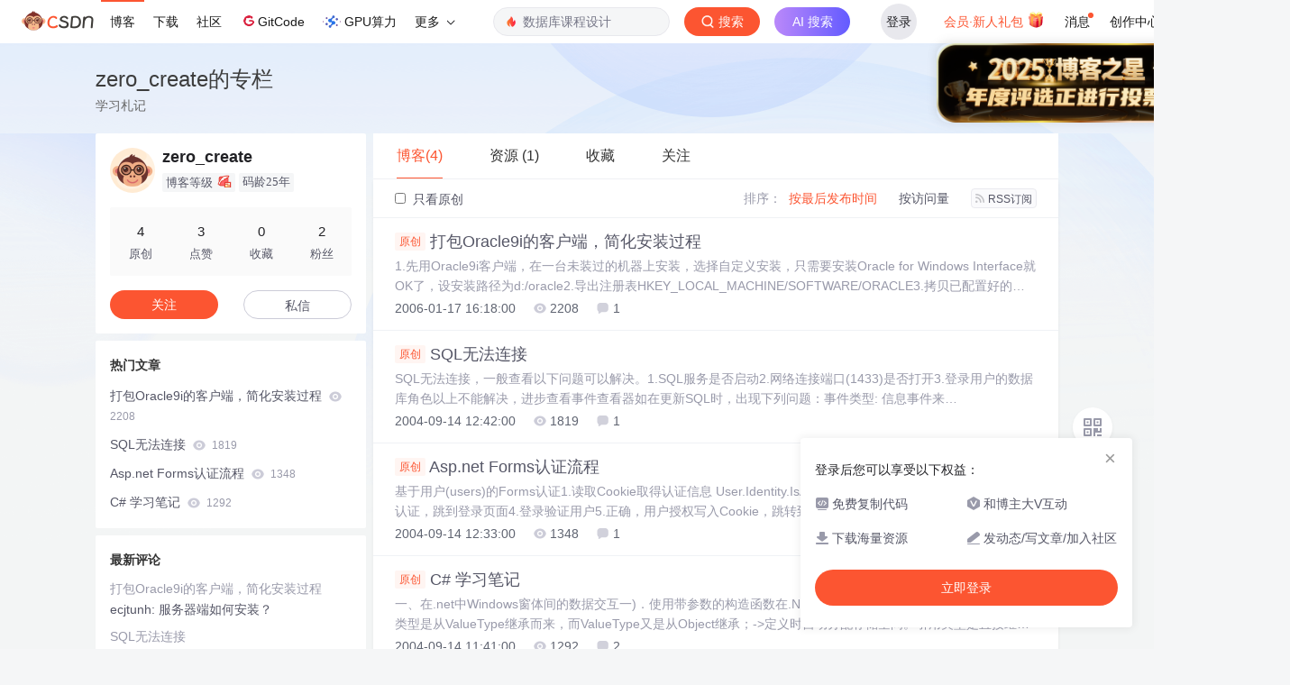

--- FILE ---
content_type: text/html;charset=utf-8
request_url: https://blog.csdn.net/zero_create/article/list/1
body_size: 7471
content:

<!DOCTYPE html>
<html lang="zh-CN">

<head>
    <meta charset="utf-8">
    <link rel="canonical" href="https://blog.csdn.net/zero_create/article/list/1"/>
    <meta http-equiv="content-type" content="text/html; charset=utf-8">
    <meta name="renderer" content="webkit"/>
    <meta name="force-rendering" content="webkit"/>
    <meta http-equiv="X-UA-Compatible" content="IE=edge,chrome=1"/>
    <meta name="viewport" content="width=device-width, initial-scale=1.0, minimum-scale=1.0, maximum-scale=1.0, user-scalable=no">
    <meta name="report" content='{"pid": "blog", "spm":"1001.2014"}'>
    <meta name="referrer" content="always">
    <meta http-equiv="Cache-Control" content="no-siteapp" /><link rel="alternate" media="handheld" href="#" />
    <meta name="shenma-site-verification" content="5a59773ab8077d4a62bf469ab966a63b_1497598848">
    <meta name="applicable-device" content="pc">
    <link  href="https://g.csdnimg.cn/static/logo/favicon32.ico"  rel="shortcut icon" type="image/x-icon" />
    <title>zero_create-CSDN博客</title>
    <meta name="description" content="zero_create关注flutter领域.">
        <link rel="stylesheet" type="text/css" href="https://csdnimg.cn/release/blogv2/dist/pc/css/list_enter-a82992e6b1.min.css">
        <link rel="stylesheet" type="text/css" href="https://csdnimg.cn/release/blogv2/dist/pc/themesSkin/skin3-template/skin3-template-762f7595fd.min.css">
    <script src="https://g.csdnimg.cn/lib/jquery/1.12.4/jquery.min.js" type="text/javascript"></script>
    <script src="https://g.csdnimg.cn/lib/jquery-migrate/1.4.1/jquery-migrate.js" type="text/javascript"></script>
    <script type="text/javascript">
        var isCorporate = false;
        var username =  "zero_create";
        var skinImg = "white";

        var blog_address = "https://blog.csdn.net/zero_create";
        var currentUserName = "";
        var isOwner = false;
        var loginUrl = "http://passport.csdn.net/account/login?from=https://blog.csdn.net/zero_create/article/list/1";
        var blogUrl = "https://blog.csdn.net/";
        var starMapUrl = '';
        var inscodeHost = '';
        var paymentBalanceUrl = '';
        var appBlogDomain = '';
        var avatar = "https://profile-avatar.csdnimg.cn/default.jpg!1";
        var isCJBlog = false;
        var isStarMap = false;
        var articleTitle = "zero_create的专栏";
        var articleDesc = "zero_create关注flutter领域.";
        var articleTitles = "zero_create-CSDN博客";
        var nickName = "zero_create";
        var articleDetailUrl = "";
        var vipUrlV = "https://mall.csdn.net/vip?vipSource=learningVip";
        if(window.location.host.split('.').length == 3) {
            blog_address = blogUrl + username;
        }
        var skinStatus = "White";
        var blogStaticHost = "https://csdnimg.cn/release/blogv2/"
        var payColumn = false
    </script>
        <meta name="toolbar" content='{"type":"0","fixModel":"1"}'>
    <script src="https://g.csdnimg.cn/??fixed-sidebar/1.1.7/fixed-sidebar.js" type="text/javascript"></script>
    <script src='//g.csdnimg.cn/common/csdn-report/report.js' type='text/javascript'></script>
    <link rel="stylesheet" type="text/css" href="https://csdnimg.cn/public/sandalstrap/1.4/css/sandalstrap.min.css">
    <style>
        .MathJax, .MathJax_Message, .MathJax_Preview{
            display: none
        }
    </style>
    <script src="https://dup.baidustatic.com/js/ds.js"></script>
    <script src="/cdn_cgi_bs_bot/static/crypto.min.js"></script>
    <script src="/cdn_cgi_bs_bot/static/bot-score-v1.js"></script>
    <script src="/cdn_cgi_bs_captcha/static/js/waf_captcha_embedded_bs.js"></script>
</head>
  <body class="nodata  " style="">
    <div id="toolbarBox" style="min-height: 48px;"></div>
    <script src="https://g.csdnimg.cn/common/csdn-toolbar/csdn-toolbar.js" type="text/javascript"></script>
    <script>
    (function(){
        var bp = document.createElement('script');
        var curProtocol = window.location.protocol.split(':')[0];
        if (curProtocol === 'https') {
            bp.src = 'https://zz.bdstatic.com/linksubmit/push.js';
        }
        else {
            bp.src = 'http://push.zhanzhang.baidu.com/push.js';
        }
        var s = document.getElementsByTagName("script")[0];
        s.parentNode.insertBefore(bp, s);
    })();
    </script>
<link rel="stylesheet" href="https://g.csdnimg.cn/lib/cropper/3.1.6/cropper.css">
<script src="https://g.csdnimg.cn/lib/cropper/3.1.6/cropper.js"></script>
<script type="text/javascript" crossorigin src="https://g.csdnimg.cn/common/csdn-login-box/csdn-login-box.js"></script>
<script>
	$("#msgToastText").hide()
</script>
<div class="skin-boxshadow"></div>
<div id="userSkin">
	<div class="user-skin-box">
		<p class="user-skin-title">
        <span>自定义博客皮肤<span class="vip-get">VIP专享<span></span>
        <span class="close-bt bt-back"><svg t="1567152543821" class="icon" viewBox="0 0 1024 1024" version="1.1" xmlns="http://www.w3.org/2000/svg" p-id="10924" xmlns:xlink="http://www.w3.org/1999/xlink" width="12" height="12"><defs><style type="text/css"></style></defs><path d="M512 438.378667L806.506667 143.893333a52.032 52.032 0 1 1 73.6 73.621334L585.621333 512l294.485334 294.485333a52.074667 52.074667 0 0 1-73.6 73.642667L512 585.621333 217.514667 880.128a52.053333 52.053333 0 1 1-73.621334-73.642667L438.378667 512 143.893333 217.514667a52.053333 52.053333 0 1 1 73.621334-73.621334L512 438.378667z" fill="" p-id="10925"></path></svg></span>
        </p>
		<div class="user-skin-item">
			<div class="user-skin-left"><span>*</span>博客头图：</div>
			<div class="user-skin-right">
				<input type="file" class="upload-skin-img" id="uploadHeaderimg" style="display:none" value="">
				<label for="uploadHeaderimg" class="upload-img">
					<div class="icon-box">
					<img class="upload-icon" src="https://csdnimg.cn/release/blogv2/dist/pc/img/upLoadImage.png" alt="">
					<img style="display:none" class="success-upload-icon" src="https://csdnimg.cn/release/blogv2/dist/pc/img/upLoadImageWhite.png" alt="">
					<p class="tip-massage">点击选择上传的图片</p>
					</div>
				</label>
                <p  class="user-skin-tip">格式为PNG、JPG，宽度*高度大于1920*100像素，不超过2MB，主视觉建议放在右侧，请参照线上博客头图</p>
			    <p  class="user-skin-color">请上传大于1920*100像素的图片！</p>
			</div>
		</div>
		<div class="user-skin-item">
            <div class="user-skin-left"><span></span>博客底图：</div>
			<div class="user-skin-right">
				<input type="file" class="upload-skin-img" id="uploadBgimg" style="display:none" value="">
				<label for="uploadBgimg" class="upload-img">
					<div class="icon-box">
					<img class="upload-icon" src="https://csdnimg.cn/release/blogv2/dist/pc/img/upLoadImage.png" alt="">
					<img style="display:none" class="success-upload-icon" src="https://csdnimg.cn/release/blogv2/dist/pc/img/upLoadImageWhite.png" alt="">					
					<p class="tip-massage">点击选择上传的图片</p>
					</div>
				</label>
                <p class="user-skin-tip">图片格式为PNG、JPG，不超过1MB，可上下左右平铺至整个背景</p>
			</div>
		</div>
		<div class="user-skin-item">
            <div class="user-skin-left"><span></span>栏目图：</div>
			<div class="user-skin-right">
				<input type="file" class="upload-skin-img" id="uploadColumnimg" style="display:none" value="">
				<label for="uploadColumnimg" class="upload-img">
					<div class="icon-box">
					<img class="upload-icon" src="https://csdnimg.cn/release/blogv2/dist/pc/img/upLoadImage.png" alt="">
					<img style="display:none" class="success-upload-icon" src="https://csdnimg.cn/release/blogv2/dist/pc/img/upLoadImageWhite.png" alt="">					
					<p class="tip-massage">点击选择上传的图片</p>
					</div>
				</label>
                <p class="user-skin-tip">图片格式为PNG、JPG，图片宽度*高度为300*38像素，不超过0.5MB</p>
			</div>
			
		</div>
		<div class="user-skin-item user-skin-item-input">
            <div class="user-skin-left"><span></span>主标题颜色：</div>
			<div class="user-skin-right">
				<input type="text" class="skin-input" id="topicColor" placeholder="#ffffff">
                <p class="user-skin-tip">RGB颜色，例如：#AFAFAF</p>
			</div>
			
		</div>
		<div class="user-skin-item user-skin-item-input">
            <div class="user-skin-left"><span></span>Hover：</div>
			<div class="user-skin-right">
				<input type="text" class="skin-input" id="topicHoverColor" placeholder="#ffffff">
                <p class="user-skin-tip">RGB颜色，例如：#AFAFAF</p>
			</div>
			
		</div>
		<div class="user-skin-item user-skin-item-input">
            <div class="user-skin-left"><span></span>副标题颜色：</div>
			<div class="user-skin-right">
				<input type="text" class="skin-input" id="subTopicColor" placeholder="#b8b8b8">
                <p class="user-skin-tip">RGB颜色，例如：#AFAFAF</p>
			</div>
			
		</div>
		<div class="user-skin-bt">
			<a href="javascript:;" class="user-skin-preview bt">预览</a>
			<a href="javascript:;" class="user-skin-cancel bt bt-back">取消</a>
			<a href="javascript:;" class="user-skin-refer bt">提交</a>
		</div>
	</div>
</div>
<div id="cropBox">
	<div class="crop-box">
		<p class="crop-box-title">
        	<span>自定义博客皮肤</span>
        	<span class="close-bt  bt-back"><svg t="1567152543821" class="icon" viewBox="0 0 1024 1024" version="1.1" xmlns="http://www.w3.org/2000/svg" p-id="10924" xmlns:xlink="http://www.w3.org/1999/xlink" width="12" height="12"><defs><style type="text/css"></style></defs><path d="M512 438.378667L806.506667 143.893333a52.032 52.032 0 1 1 73.6 73.621334L585.621333 512l294.485334 294.485333a52.074667 52.074667 0 0 1-73.6 73.642667L512 585.621333 217.514667 880.128a52.053333 52.053333 0 1 1-73.621334-73.642667L438.378667 512 143.893333 217.514667a52.053333 52.053333 0 1 1 73.621334-73.621334L512 438.378667z" fill="" p-id="10925"></path></svg></span>
        </p>
		<div class="crop-img-before">
			<img src="" alt="" id="cropImg">
		</div>
		<div class="crop-zoom">
			<a href="javascript:;" class="bt-reduce">-</a><a href="javascript:;" class="bt-add">+</a>
		</div>
		<div class="crop-img-after">
			<div  class="final-img"></div>
		</div>
		<div class="crop-bt">
			<a href="javascript:;" class="bt-prev bt-back">上一步</a><a href="javascript:;" class="bt-next">保存</a>
		</div>
	</div>
</div>
<header>
	<div class="container d-flex clearfix">
		<div class="header-content-box " style=" padding:0;">
		<div class="title-box">
			<h1 class="title-blog ">
				<a href="https://blog.csdn.net/zero_create" style="">zero_create的专栏</a>
			</h1>
			<p class="description " style="">学习札记</p>
		</div>
		<div class="opt-box d-flex justify-content-end">
		</div>
		</div>
	</div>
</header>
<div class="container clearfix pt0" id="mainBox">
    <main class="content-mian-box"> 
    <div class="container-header">
        <ul class="container-header-ul" id="container-header-ul">
         <li class="active margin" id="container-header-blog" data-type="blog" data-num="4"><span  data-report-click='{"spm":"1001.2014.3001.5189"}'>博客(4)</span></li> 
            
<li data-num="1" data-report-click='{"spm":"1001.2014.3001.5191"}' data-type="downloadfile" class="container-header-ul-li margin"><span >资源                (1)</span></li>
            <li data-num="0" data-type="askquestion" class="container-header-ul-li"></li>
            <li data-num="" data-type="shou" data-report-click='{"spm":"1001.2014.3001.5232"}' data-flag="true" id="blogCollection" class="container-header-ul-li margin"><span>收藏</span></li>
            <li data-num="" data-type="guan" data-report-click='{"spm":"1001.2014.3001.5233"}' data-flag="true" id="blogFollow" class="container-header-ul-li margin"><span>关注</span></li>
        </ul>
    </div>
<div class="articleMeList-integration" id="articleMeList-blog" style="display:block;">
  <div class="filter-box d-flex align-items-center">
      <form action="" id="seeOriginal">
      <label class="chk-box" for="chkOriginal">
        <input onchange="this.checked ? document.getElementById('seeOriginal').submit() : location.href = 'https://blog.csdn.net/zero_create'" type="checkbox" name="t" value="1"  id="chkOriginal" data-report-click='{"spm":"1001.2014.3001.5236","extend1":"点击选中"}'>
        只看原创
      </label>
      </form>
      <dl class="filter-sort-box d-flex align-items-center">
        <dt>排序：</dt>
        <dd><a href="https://blog.csdn.net/zero_create/article/list/1" data-report-query="" class="btn-filter-sort active" target="_self" data-report-click='{"spm":"1001.2014.3001.5237"}'>按最后发布时间</a></dd>
        <dd><a href="https://blog.csdn.net/zero_create/article/list/1" data-report-query="orderby=ViewCount" class="btn-filter-sort " target="_self" data-report-click='{"spm":"1001.2014.3001.5238"}'>按访问量</a></dd>
        <dd><a class="btn btn-sm rss" href="https://blog.csdn.net/zero_create/rss/list" data-report-click='{"spm":"1001.2014.3001.5239"}'>
        <img class="rss-img" src="https://csdnimg.cn/release/blogv2/dist/pc/img/rss.png" alt="">RSS订阅</a>
        </dd>
    </dl>
  </div>
  <div class="article-list">
    <div class="article-item-box csdn-tracking-statistics" data-articleid="582083">
      <h4 class="">
        <a href="https://blog.csdn.net/zero_create/article/details/582083"  data-report-click='{"spm":"1001.2014.3001.5190"}' target="_blank">
            <span class="article-type type-1 float-none">原创</span>
          打包Oracle9i的客户端，简化安装过程
        </a> 
      </h4>
      <p class="content">
        1.先用Oracle9i客户端，在一台未装过的机器上安装，选择自定义安装，只需要安装Oracle for Windows Interface就OK了，设安装路径为d:/oracle2.导出注册表HKEY_LOCAL_MACHINE/SOFTWARE/ORACLE3.拷贝已配置好的网络配置文件tnsnames.ora到D:/oracle/ora92/network/admin/4.对安装的d:/or
      </p>
      <div class="info-box d-flex align-content-center">
        <p>
          <span class="date">2006-01-17 16:18:00</span>
          <span class="read-num"><img src="https://csdnimg.cn/release/blogv2/dist/pc/img/readCountWhite.png" alt="">2208</span>
          <span class="read-num"><img src="https://csdnimg.cn/release/blogv2/dist/pc/img/commentCountWhite.png" alt="">1</span>
        </p>
      </div>
    </div>
    <div class="article-item-box csdn-tracking-statistics" data-articleid="103952">
      <h4 class="">
        <a href="https://blog.csdn.net/zero_create/article/details/103952"  data-report-click='{"spm":"1001.2014.3001.5190"}' target="_blank">
            <span class="article-type type-1 float-none">原创</span>
          SQL无法连接
        </a> 
      </h4>
      <p class="content">
        SQL无法连接，一般查看以下问题可以解决。1.SQL服务是否启动2.网络连接端口(1433)是否打开3.登录用户的数据库角色以上不能解决，进步查看事件查看器如在更新SQL时，出现下列问题：事件类型: 信息事件来源: MSSQLSERVER/MSDE事件种类: 无事件 ID: 5400日期:  2006-8-13事件:  8:24:25用户:  N/A计算机: LIUZJ描述:您正在运行的 
      </p>
      <div class="info-box d-flex align-content-center">
        <p>
          <span class="date">2004-09-14 12:42:00</span>
          <span class="read-num"><img src="https://csdnimg.cn/release/blogv2/dist/pc/img/readCountWhite.png" alt="">1819</span>
          <span class="read-num"><img src="https://csdnimg.cn/release/blogv2/dist/pc/img/commentCountWhite.png" alt="">1</span>
        </p>
      </div>
    </div>
    <div class="article-item-box csdn-tracking-statistics" data-articleid="103936">
      <h4 class="">
        <a href="https://blog.csdn.net/zero_create/article/details/103936"  data-report-click='{"spm":"1001.2014.3001.5190"}' target="_blank">
            <span class="article-type type-1 float-none">原创</span>
          Asp.net Forms认证流程
        </a> 
      </h4>
      <p class="content">
        基于用户(users)的Forms认证1.读取Cookie取得认证信息 User.Identity.IsAuthenticated2.已认证，允许浏览页3.未认证，跳到登录页面4.登录验证用户5.正确，用户授权写入Cookie，跳转到浏览页 FormsAuthentication.SetAuthCookie(UserEmail.Value, PersistCookie.Checked); stri
      </p>
      <div class="info-box d-flex align-content-center">
        <p>
          <span class="date">2004-09-14 12:33:00</span>
          <span class="read-num"><img src="https://csdnimg.cn/release/blogv2/dist/pc/img/readCountWhite.png" alt="">1348</span>
          <span class="read-num"><img src="https://csdnimg.cn/release/blogv2/dist/pc/img/commentCountWhite.png" alt="">1</span>
        </p>
      </div>
    </div>
    <div class="article-item-box csdn-tracking-statistics" data-articleid="103901">
      <h4 class="">
        <a href="https://blog.csdn.net/zero_create/article/details/103901"  data-report-click='{"spm":"1001.2014.3001.5190"}' target="_blank">
            <span class="article-type type-1 float-none">原创</span>
          C# 学习笔记
        </a> 
      </h4>
      <p class="content">
        一、在.net中Windows窗体间的数据交互一)．使用带参数的构造函数在.NET中有两种类型，值类型和引用类型。值类型是从ValueType继承而来，而ValueType又是从Object继承；-&gt;定义时自动分配存储空间。引用类型是直接继承Object类型。-&gt;只定义指针，需要显式分配存储空间。二)．给窗体添加属性或方法1．使用Form类的Owner属性2．使用自定义属性或方法三)．使用静态类把
      </p>
      <div class="info-box d-flex align-content-center">
        <p>
          <span class="date">2004-09-14 11:41:00</span>
          <span class="read-num"><img src="https://csdnimg.cn/release/blogv2/dist/pc/img/readCountWhite.png" alt="">1292</span>
          <span class="read-num"><img src="https://csdnimg.cn/release/blogv2/dist/pc/img/commentCountWhite.png" alt="">2</span>
        </p>
      </div>
    </div>
  </div>
</div>
<div class="articleMeList-integration">
  <div class="article-list-integration">
    <div class="article-list-integration-item">
<a href="https://download.csdn.net/download/zero_create/2098412" data-report-click='{"spm":"1001.2014.3001.4369"}' target="_blank"><h4>psapi头文件及静态库</h4></a>        <div class="desc">GetModuleFileNameEx所需的psapi头文件及静态库</div>
        <div class="bottom">
          <p class="time">
           2010-03-05
          </p>
        </div>
    </div>
  </div> 
</div>
<div class="articleMeList-integration">
  <div class="no-data d-flex flex-column justify-content-center align-items-center">
      <p>
        <img class="monkey-blank" src="https://csdnimg.cn/release/blogv2/dist/pc/img/monkeyNewBlank.png">
      </p>
      <h6>空空如也</h6>
  </div>
</div>

<div class="articleMeList-integration">
  <div class="collecItem-box">
    <p class="collecItem-type"><span class="active" data-type="collecAdd">TA创建的收藏夹  </span><span data-type="collecFan">TA关注的收藏夹</span></p>
    <div class="collecItem-box-add blog-box-type-list rolling-load-shou active" data-page="1" data-flag="true" data-type="collecAdd"></div>
    <div class="collecItem-box-add blog-box-type-list rolling-load-shou " data-page="1" data-flag="true" data-type="collecFan"></div>
  </div>
</div>
<div class="articleMeList-integration">
  <div class="blogFollow">
    <p class="blogFollow-type">
    <span class="active" data-type="FollowNum">TA关注的人 </span>
    </p>
    <div class="blogFollow-box rolling-load-guan blog-box-type-list active" data-page="1" data-flag="true" data-type="FollowNum"></div>
  </div>
</div>
<div class="blog-footer-bottom" style="margin-top:10px;"></div>
<script src="https://g.csdnimg.cn/common/csdn-footer/csdn-footer.js" data-isfootertrack="false" type="text/javascript"></script>
<script type="text/javascript">
    window.csdn.csdnFooter.options = {
        el: '.blog-footer-bottom',
        type: 2
    }
</script>    </main>
<aside class="blog_container_aside ">
<div id="asideProfile" class="aside-box active">
    <div class="profile-intro d-flex">
        <div class="avatar-box d-flex justify-content-center flex-column">
            <a href="https://blog.csdn.net/zero_create" target="_blank" data-report-click='{"mod":"popu_379","spm":"3001.4121","dest":"https://blog.csdn.net/zero_create","ab":"new"}'>
                <img src="https://profile-avatar.csdnimg.cn/default.jpg!1" class="avatar_pic">
            </a>
        </div>
        <div class="user-info d-flex flex-column profile-intro-name-box">
            <div class="profile-intro-name-boxTop">
                <a href="https://blog.csdn.net/zero_create" target="_blank" class="" id="uid" title="zero_create" data-report-click='{"mod":"popu_379","spm":"3001.4122","dest":"https://blog.csdn.net/zero_create","ab":"new"}'>
                    <span class="name" username="zero_create">zero_create</span>
                </a>
            </div>
            <div class="profile-intro-name-boxFooter-new">
              <p class="profile-intro-name-leve">
                <span>
                  博客等级
                </span>
                  <img class="level" src="https://csdnimg.cn/identity/blog2.png">
              </p>
                <span class="profile-intro-name-years" title="已加入 CSDN 25年">码龄25年</span>
               
            </div>
        </div>
    </div>
    <div class="profile-intro-rank-information">
      <dl>
        <a href="https://blog.csdn.net/zero_create" data-report-click='{"mod":"1598321000_001","spm":"3001.4310"}' data-report-query="t=1">  
            <dd><span >4</span></dd>
            <dt>原创</dt>
        </a>
      </dl>
       <dl title="3">
        <dd>3</dd>
        <dt>点赞</dt>
      </dl>
       <dl title="0">
        <dd>0</dd>
        <dt>收藏</dt>
      </dl>
      <dl id="fanBox" title="2">
        <dd><span id="fan">2</span></dd>
        <dt>粉丝</dt>
      </dl>
    </div>
    <div class="profile-intro-name-boxOpration">
        <div class="opt-letter-watch-box"> 
            <a class="personal-watch bt-button" id="btnAttent" >关注</a>  
        </div>
        <div class="opt-letter-watch-box">
        <a rel="nofollow" class="bt-button personal-letter" href="https://im.csdn.net/chat/zero_create" target="_blank" rel="noopener">私信</a>
        </div>
    </div>
</div>



<div id="asideHotArticle" class="aside-box">
	<h3 class="aside-title">热门文章</h3>
	<div class="aside-content">
		<ul class="hotArticle-list">
			<li>
				<a href="https://blog.csdn.net/zero_create/article/details/582083" target="_blank"  data-report-click='{"mod":"popu_541","spm":"3001.4139","dest":"https://blog.csdn.net/zero_create/article/details/582083","ab":"new"}'>
				打包Oracle9i的客户端，简化安装过程
					<img src="https://csdnimg.cn/release/blogv2/dist/pc/img/readCountWhite.png" alt="">
					<span class="read">2208</span>
                </a>
			</li>
			<li>
				<a href="https://blog.csdn.net/zero_create/article/details/103952" target="_blank"  data-report-click='{"mod":"popu_541","spm":"3001.4139","dest":"https://blog.csdn.net/zero_create/article/details/103952","ab":"new"}'>
				SQL无法连接
					<img src="https://csdnimg.cn/release/blogv2/dist/pc/img/readCountWhite.png" alt="">
					<span class="read">1819</span>
                </a>
			</li>
			<li>
				<a href="https://blog.csdn.net/zero_create/article/details/103936" target="_blank"  data-report-click='{"mod":"popu_541","spm":"3001.4139","dest":"https://blog.csdn.net/zero_create/article/details/103936","ab":"new"}'>
				Asp.net Forms认证流程
					<img src="https://csdnimg.cn/release/blogv2/dist/pc/img/readCountWhite.png" alt="">
					<span class="read">1348</span>
                </a>
			</li>
			<li>
				<a href="https://blog.csdn.net/zero_create/article/details/103901" target="_blank"  data-report-click='{"mod":"popu_541","spm":"3001.4139","dest":"https://blog.csdn.net/zero_create/article/details/103901","ab":"new"}'>
				C# 学习笔记
					<img src="https://csdnimg.cn/release/blogv2/dist/pc/img/readCountWhite.png" alt="">
					<span class="read">1292</span>
                </a>
			</li>
		</ul>
	</div>
</div>
<div id="asideNewComments" class="aside-box">
    <h3 class="aside-title">最新评论</h3>
    <div class="aside-content">
        <ul class="newcomment-list">
            <li>
                <a class="title text-truncate" target="_blank" href="https://blog.csdn.net/zero_create/article/details/582083#comments_1392063" data-report-click='{"mod":"popu_542","spm":"3001.4231","dest":"https://blog.csdn.net/zero_create/article/details/582083#comments_1392063","ab":"new"}' data-report-view='{"mod":"popu_542","spm":"3001.4231","dest":"https://blog.csdn.net/zero_create/article/details/582083#comments_1392063","ab":"new"}'>打包Oracle9i的客户端，简化安装过程</a>
                <p class="comment ellipsis">
                    <a href="https://blog.csdn.net/ecjtunh" class="user-name" target="_blank">ecjtunh: </a>
                    <span class="code-comments">服务器端如何安装？</span>
                </p>
            </li>
            <li>
                <a class="title text-truncate" target="_blank" href="https://blog.csdn.net/zero_create/article/details/103952#comments_310760" data-report-click='{"mod":"popu_542","spm":"3001.4231","dest":"https://blog.csdn.net/zero_create/article/details/103952#comments_310760","ab":"new"}' data-report-view='{"mod":"popu_542","spm":"3001.4231","dest":"https://blog.csdn.net/zero_create/article/details/103952#comments_310760","ab":"new"}'>SQL无法连接</a>
                <p class="comment ellipsis">
                    <a href="https://blog.csdn.net/thecn.com" class="user-name" target="_blank">thecn.com: </a>
                    <span class="code-comments">http://www.thecn.com</span>
                </p>
            </li>
            <li>
                <a class="title text-truncate" target="_blank" href="https://blog.csdn.net/zero_create/article/details/103936#comments_282646" data-report-click='{"mod":"popu_542","spm":"3001.4231","dest":"https://blog.csdn.net/zero_create/article/details/103936#comments_282646","ab":"new"}' data-report-view='{"mod":"popu_542","spm":"3001.4231","dest":"https://blog.csdn.net/zero_create/article/details/103936#comments_282646","ab":"new"}'>Asp.net Forms认证流程</a>
                <p class="comment ellipsis">
                    <a href="https://blog.csdn.net/yoyofriend" class="user-name" target="_blank">yoyofriend: </a>
                    <span class="code-comments">非常好！！！</span>
                </p>
            </li>
            <li>
                <a class="title text-truncate" target="_blank" href="https://blog.csdn.net/zero_create/article/details/103901#comments_282642" data-report-click='{"mod":"popu_542","spm":"3001.4231","dest":"https://blog.csdn.net/zero_create/article/details/103901#comments_282642","ab":"new"}' data-report-view='{"mod":"popu_542","spm":"3001.4231","dest":"https://blog.csdn.net/zero_create/article/details/103901#comments_282642","ab":"new"}'>C# 学习笔记</a>
                <p class="comment ellipsis">
                    <a href="https://blog.csdn.net/i.Posei" class="user-name" target="_blank">i.posei: </a>
                    <span class="code-comments">:-)</span>
                </p>
            </li>
            <li>
                <a class="title text-truncate" target="_blank" href="https://blog.csdn.net/zero_create/article/details/103901#comments_282638" data-report-click='{"mod":"popu_542","spm":"3001.4231","dest":"https://blog.csdn.net/zero_create/article/details/103901#comments_282638","ab":"new"}' data-report-view='{"mod":"popu_542","spm":"3001.4231","dest":"https://blog.csdn.net/zero_create/article/details/103901#comments_282638","ab":"new"}'>C# 学习笔记</a>
                <p class="comment ellipsis">
                    <a href="https://blog.csdn.net/i.Posei" class="user-name" target="_blank">i.posei: </a>
                    <span class="code-comments">C# 学习笔记&lt;br&gt;http://blog.csdn.net/ipqn</span>
                </p>
            </li>
        </ul>
    </div>
</div>
    <!-- 详情页显示目录 -->
</aside>
<script>
	$("a.flexible-btn").click(function(){
		$(this).parents('div.aside-box').removeClass('flexible-box');
		$(this).parents("p.text-center").remove();
	})
</script>
<script type="text/javascript"  src="https://g.csdnimg.cn/user-tooltip/2.7/user-tooltip.js"></script>
<script type="text/javascript"  src="https://g.csdnimg.cn/user-medal/2.0.0/user-medal.js"></script></div>
<div class="mask"></div>
<div class="promptBox clearfix">
    <div class="title clearfix bottom-dis-16">
        <span class="float-left">提示</span>
        <a class="float-right Boxclose">
            <svg class="icon" aria-hidden="true">
                <use xlink:href="#csdnc-times"></use>
            </svg>
        </a>
    </div>
    <div class="text">确定要删除当前文章？</div>
    <div class="pro-btn float-right">
        <a class="clickNo">取消</a>
        <a class="clickYes">删除</a>
    </div>
</div>
<script  type="text/javascript">
    var currentPage = 1;
    var baseUrl = 'https://blog.csdn.net/zero_create/article/list';
    var pageSize =40;
    var listTotal = 4;
    var pageQueryStr = '';
    function getAllUrl(page) {
        return baseUrl + "/" + page + pageQueryStr;
    }
</script>
<script src="https://csdnimg.cn/release/blogv2/dist/pc/js/common-50b21fafc8.min.js" type="text/javascript"></script>
<script src="https://csdnimg.cn/release/blogv2/dist/pc/js/list-45c5ee7c14.min.js" type="text/javascript"></script>
<script src="https://g.csdnimg.cn/side-toolbar/3.5/side-toolbar.js" type="text/javascript"></script>
<script type="text/javascript" crossorigin src="https://g.csdnimg.cn/common/csdn-login-box/csdn-login-box.js"></script></body>
</html>

--- FILE ---
content_type: application/javascript; charset=utf-8
request_url: https://g.csdnimg.cn/lib/cropper/3.1.6/cropper.js
body_size: 10351
content:
/*!
 * Cropper v3.1.6
 * https://github.com/fengyuanchen/cropper
 *
 * Copyright (c) 2014-2018 Chen Fengyuan
 * Released under the MIT license
 *
 * Date: 2018-03-01T13:33:48.179Z
 */
!function(t,i){"object"==typeof exports&&"undefined"!=typeof module?i(require("jquery")):"function"==typeof define&&define.amd?define(["jquery"],i):i(t.jQuery)}(this,function(t){"use strict";t=t&&t.hasOwnProperty("default")?t.default:t;var i="undefined"!=typeof window?window:{},e="cropper",a="all",n="crop",h="move",o="zoom",s="e",r="w",d="s",c="n",l="ne",p="nw",g="se",m="sw",u=e+"-crop",f=e+"-disabled",v=e+"-hidden",w=e+"-hide",x=e+"-modal",b=e+"-move",y="action",C="preview",M="crop",$="move",B="none",k="crop",W="cropend",D="cropmove",T="cropstart",Y="dblclick",H="error",X="load",O=i.PointerEvent?"pointerdown":"touchstart mousedown",E=i.PointerEvent?"pointermove":"touchmove mousemove",N=i.PointerEvent?"pointerup pointercancel":"touchend touchcancel mouseup",R="ready",z="resize",L="wheel mousewheel DOMMouseScroll",P="zoom",I=/^(e|w|s|n|se|sw|ne|nw|all|crop|move|zoom)$/,U=/^data:/,A=/^data:image\/jpeg;base64,/,F=/^(img|canvas)$/i,j={viewMode:0,dragMode:M,aspectRatio:NaN,data:null,preview:"",responsive:!0,restore:!0,checkCrossOrigin:!0,checkOrientation:!0,modal:!0,guides:!0,center:!0,highlight:!0,background:!0,autoCrop:!0,autoCropArea:.8,movable:!0,rotatable:!0,scalable:!0,zoomable:!0,zoomOnTouch:!0,zoomOnWheel:!0,wheelZoomRatio:.1,cropBoxMovable:!0,cropBoxResizable:!0,toggleDragModeOnDblclick:!0,minCanvasWidth:0,minCanvasHeight:0,minCropBoxWidth:0,minCropBoxHeight:0,minContainerWidth:200,minContainerHeight:100,ready:null,cropstart:null,cropmove:null,cropend:null,crop:null,zoom:null},S=function(t,i){if(!(t instanceof i))throw new TypeError("Cannot call a class as a function")},q=function(){function t(t,i){for(var e=0;e<i.length;e++){var a=i[e];a.enumerable=a.enumerable||!1,a.configurable=!0,"value"in a&&(a.writable=!0),Object.defineProperty(t,a.key,a)}}return function(i,e,a){return e&&t(i.prototype,e),a&&t(i,a),i}}(),Q=function(t){if(Array.isArray(t)){for(var i=0,e=Array(t.length);i<t.length;i++)e[i]=t[i];return e}return Array.from(t)};var K=Number.isNaN||i.isNaN;function Z(t){return"number"==typeof t&&!K(t)}function V(t){return void 0===t}function G(t,i){for(var e=arguments.length,a=Array(e>2?e-2:0),n=2;n<e;n++)a[n-2]=arguments[n];return function(){for(var e=arguments.length,n=Array(e),h=0;h<e;h++)n[h]=arguments[h];return t.apply(i,a.concat(n))}}var J=Object.keys||function(i){var e=[];return t.each(i,function(t){e.push(t)}),e},_=/\.\d*(?:0|9){12}\d*$/i;function tt(t){var i=arguments.length>1&&void 0!==arguments[1]?arguments[1]:1e11;return _.test(t)?Math.round(t*i)/i:t}var it=i.location,et=/^(https?:)\/\/([^:/?#]+):?(\d*)/i;function at(t){var i=t.match(et);return i&&(i[1]!==it.protocol||i[2]!==it.hostname||i[3]!==it.port)}function nt(t){var i="timestamp="+(new Date).getTime();return t+(-1===t.indexOf("?")?"?":"&")+i}function ht(t){var i=t.rotate,e=t.scaleX,a=t.scaleY,n=t.translateX,h=t.translateY,o=[];return Z(n)&&0!==n&&o.push("translateX("+n+"px)"),Z(h)&&0!==h&&o.push("translateY("+h+"px)"),Z(i)&&0!==i&&o.push("rotate("+i+"deg)"),Z(e)&&1!==e&&o.push("scaleX("+e+")"),Z(a)&&1!==a&&o.push("scaleY("+a+")"),o.length?o.join(" "):"none"}var ot=i.navigator,st=ot&&/(Macintosh|iPhone|iPod|iPad).*AppleWebKit/i.test(ot.userAgent);function rt(i,e){var a=i.pageX,n=i.pageY,h={endX:a,endY:n};return e?h:t.extend({startX:a,startY:n},h)}var dt=Number.isFinite||i.isFinite;function ct(t){var i=t.aspectRatio,e=t.height,a=t.width,n=arguments.length>1&&void 0!==arguments[1]?arguments[1]:"contain",h=function(t){return dt(t)&&t>0};if(h(a)&&h(e)){var o=e*i;"contain"===n&&o>a||"cover"===n&&o<a?e=a/i:a=e*i}else h(a)?e=a/i:h(e)&&(a=e*i);return{width:a,height:e}}var lt=String.fromCharCode;var pt=/^data:.*,/;function gt(t){var i=new DataView(t),e=void 0,a=void 0,n=void 0,h=void 0;if(255===i.getUint8(0)&&216===i.getUint8(1))for(var o=i.byteLength,s=2;s<o;){if(255===i.getUint8(s)&&225===i.getUint8(s+1)){n=s;break}s+=1}if(n){var r=n+10;if("Exif"===function(t,i,e){var a="",n=void 0;for(e+=i,n=i;n<e;n+=1)a+=lt(t.getUint8(n));return a}(i,n+4,4)){var d=i.getUint16(r);if(((a=18761===d)||19789===d)&&42===i.getUint16(r+2,a)){var c=i.getUint32(r+4,a);c>=8&&(h=r+c)}}}if(h){var l=i.getUint16(h,a),p=void 0,g=void 0;for(g=0;g<l;g+=1)if(p=h+12*g+2,274===i.getUint16(p,a)){p+=8,e=i.getUint16(p,a),i.setUint16(p,1,a);break}}return e}var mt={render:function(){this.initContainer(),this.initCanvas(),this.initCropBox(),this.renderCanvas(),this.cropped&&this.renderCropBox()},initContainer:function(){var t=this.$element,i=this.options,e=this.$container,a=this.$cropper;a.addClass(v),t.removeClass(v),a.css(this.container={width:Math.max(e.width(),Number(i.minContainerWidth)||200),height:Math.max(e.height(),Number(i.minContainerHeight)||100)}),t.addClass(v),a.removeClass(v)},initCanvas:function(){var i=this.container,e=this.image,a=this.options.viewMode,n=Math.abs(e.rotate)%180==90,h=n?e.naturalHeight:e.naturalWidth,o=n?e.naturalWidth:e.naturalHeight,s=h/o,r=i.width,d=i.height;i.height*s>i.width?3===a?r=i.height*s:d=i.width/s:3===a?d=i.width/s:r=i.height*s;var c={aspectRatio:s,naturalWidth:h,naturalHeight:o,width:r,height:d};c.left=(i.width-r)/2,c.top=(i.height-d)/2,c.oldLeft=c.left,c.oldTop=c.top,this.canvas=c,this.limited=1===a||2===a,this.limitCanvas(!0,!0),this.initialImage=t.extend({},e),this.initialCanvas=t.extend({},c)},limitCanvas:function(t,i){var e=this.options,a=this.container,n=this.canvas,h=this.cropBox,o=e.viewMode,s=n.aspectRatio,r=this.cropped&&h;if(t){var d=Number(e.minCanvasWidth)||0,c=Number(e.minCanvasHeight)||0;o>0&&(o>1?(d=Math.max(d,a.width),c=Math.max(c,a.height),3===o&&(c*s>d?d=c*s:c=d/s)):d?d=Math.max(d,r?h.width:0):c?c=Math.max(c,r?h.height:0):r&&(d=h.width,(c=h.height)*s>d?d=c*s:c=d/s));var l=ct({aspectRatio:s,width:d,height:c});d=l.width,c=l.height,n.minWidth=d,n.minHeight=c,n.maxWidth=1/0,n.maxHeight=1/0}if(i)if(o>0){var p=a.width-n.width,g=a.height-n.height;n.minLeft=Math.min(0,p),n.minTop=Math.min(0,g),n.maxLeft=Math.max(0,p),n.maxTop=Math.max(0,g),r&&this.limited&&(n.minLeft=Math.min(h.left,h.left+h.width-n.width),n.minTop=Math.min(h.top,h.top+h.height-n.height),n.maxLeft=h.left,n.maxTop=h.top,2===o&&(n.width>=a.width&&(n.minLeft=Math.min(0,p),n.maxLeft=Math.max(0,p)),n.height>=a.height&&(n.minTop=Math.min(0,g),n.maxTop=Math.max(0,g))))}else n.minLeft=-n.width,n.minTop=-n.height,n.maxLeft=a.width,n.maxTop=a.height},renderCanvas:function(t,i){var e=this.canvas,a=this.image;if(i){var n=function(t){var i=t.width,e=t.height,a=t.degree;if(90==(a=Math.abs(a)%180))return{width:e,height:i};var n=a%90*Math.PI/180,h=Math.sin(n),o=Math.cos(n),s=i*o+e*h,r=i*h+e*o;return a>90?{width:r,height:s}:{width:s,height:r}}({width:a.naturalWidth*Math.abs(a.scaleX||1),height:a.naturalHeight*Math.abs(a.scaleY||1),degree:a.rotate||0}),h=n.width,o=n.height,s=e.width*(h/e.naturalWidth),r=e.height*(o/e.naturalHeight);e.left-=(s-e.width)/2,e.top-=(r-e.height)/2,e.width=s,e.height=r,e.aspectRatio=h/o,e.naturalWidth=h,e.naturalHeight=o,this.limitCanvas(!0,!1)}(e.width>e.maxWidth||e.width<e.minWidth)&&(e.left=e.oldLeft),(e.height>e.maxHeight||e.height<e.minHeight)&&(e.top=e.oldTop),e.width=Math.min(Math.max(e.width,e.minWidth),e.maxWidth),e.height=Math.min(Math.max(e.height,e.minHeight),e.maxHeight),this.limitCanvas(!1,!0),e.left=Math.min(Math.max(e.left,e.minLeft),e.maxLeft),e.top=Math.min(Math.max(e.top,e.minTop),e.maxTop),e.oldLeft=e.left,e.oldTop=e.top,this.$canvas.css({width:e.width,height:e.height,transform:ht({translateX:e.left,translateY:e.top})}),this.renderImage(t),this.cropped&&this.limited&&this.limitCropBox(!0,!0)},renderImage:function(i){var e=this.canvas,a=this.image,n=a.naturalWidth*(e.width/e.naturalWidth),h=a.naturalHeight*(e.height/e.naturalHeight);t.extend(a,{width:n,height:h,left:(e.width-n)/2,top:(e.height-h)/2}),this.$clone.css({width:a.width,height:a.height,transform:ht(t.extend({translateX:a.left,translateY:a.top},a))}),i&&this.output()},initCropBox:function(){var i=this.options,e=this.canvas,a=i.aspectRatio,n=Number(i.autoCropArea)||.8,h={width:e.width,height:e.height};a&&(e.height*a>e.width?h.height=h.width/a:h.width=h.height*a),this.cropBox=h,this.limitCropBox(!0,!0),h.width=Math.min(Math.max(h.width,h.minWidth),h.maxWidth),h.height=Math.min(Math.max(h.height,h.minHeight),h.maxHeight),h.width=Math.max(h.minWidth,h.width*n),h.height=Math.max(h.minHeight,h.height*n),h.left=e.left+(e.width-h.width)/2,h.top=e.top+(e.height-h.height)/2,h.oldLeft=h.left,h.oldTop=h.top,this.initialCropBox=t.extend({},h)},limitCropBox:function(t,i){var e=this.options,a=this.container,n=this.canvas,h=this.cropBox,o=this.limited,s=e.aspectRatio;if(t){var r=Number(e.minCropBoxWidth)||0,d=Number(e.minCropBoxHeight)||0,c=Math.min(a.width,o?n.width:a.width),l=Math.min(a.height,o?n.height:a.height);r=Math.min(r,a.width),d=Math.min(d,a.height),s&&(r&&d?d*s>r?d=r/s:r=d*s:r?d=r/s:d&&(r=d*s),l*s>c?l=c/s:c=l*s),h.minWidth=Math.min(r,c),h.minHeight=Math.min(d,l),h.maxWidth=c,h.maxHeight=l}i&&(o?(h.minLeft=Math.max(0,n.left),h.minTop=Math.max(0,n.top),h.maxLeft=Math.min(a.width,n.left+n.width)-h.width,h.maxTop=Math.min(a.height,n.top+n.height)-h.height):(h.minLeft=0,h.minTop=0,h.maxLeft=a.width-h.width,h.maxTop=a.height-h.height))},renderCropBox:function(){var t=this.options,i=this.container,e=this.cropBox;(e.width>e.maxWidth||e.width<e.minWidth)&&(e.left=e.oldLeft),(e.height>e.maxHeight||e.height<e.minHeight)&&(e.top=e.oldTop),e.width=Math.min(Math.max(e.width,e.minWidth),e.maxWidth),e.height=Math.min(Math.max(e.height,e.minHeight),e.maxHeight),this.limitCropBox(!1,!0),e.left=Math.min(Math.max(e.left,e.minLeft),e.maxLeft),e.top=Math.min(Math.max(e.top,e.minTop),e.maxTop),e.oldLeft=e.left,e.oldTop=e.top,t.movable&&t.cropBoxMovable&&this.$face.data(y,e.width>=i.width&&e.height>=i.height?h:a),this.$cropBox.css({width:e.width,height:e.height,transform:ht({translateX:e.left,translateY:e.top})}),this.cropped&&this.limited&&this.limitCanvas(!0,!0),this.disabled||this.output()},output:function(){this.preview(),this.completed&&this.trigger(k,this.getData())}},ut={initPreview:function(){var i=this.crossOrigin,e=i?this.crossOriginUrl:this.url,a=document.createElement("img");i&&(a.crossOrigin=i),a.src=e;var n=t(a);this.$preview=t(this.options.preview),this.$clone2=n,this.$viewBox.html(n),this.$preview.each(function(a,n){var h=t(n),o=document.createElement("img");h.data(C,{width:h.width(),height:h.height(),html:h.html()}),i&&(o.crossOrigin=i),o.src=e,o.style.cssText='display:block;width:100%;height:auto;min-width:0!important;min-height:0!important;max-width:none!important;max-height:none!important;image-orientation:0deg!important;"',h.html(o)})},resetPreview:function(){this.$preview.each(function(i,e){var a=t(e),n=a.data(C);a.css({width:n.width,height:n.height}).html(n.html).removeData(C)})},preview:function(){var i=this.image,e=this.canvas,a=this.cropBox,n=a.width,h=a.height,o=i.width,s=i.height,r=a.left-e.left-i.left,d=a.top-e.top-i.top;this.cropped&&!this.disabled&&(this.$clone2.css({width:o,height:s,transform:ht(t.extend({translateX:-r,translateY:-d},i))}),this.$preview.each(function(e,a){var c=t(a),l=c.data(C),p=l.width,g=l.height,m=p,u=g,f=1;n&&(u=h*(f=p/n)),h&&u>g&&(m=n*(f=g/h),u=g),c.css({width:m,height:u}).find("img").css({width:o*f,height:s*f,transform:ht(t.extend({translateX:-r*f,translateY:-d*f},i))})}))}},ft={bind:function(){var i=this.$element,e=this.options,a=this.$cropper;t.isFunction(e.cropstart)&&i.on(T,e.cropstart),t.isFunction(e.cropmove)&&i.on(D,e.cropmove),t.isFunction(e.cropend)&&i.on(W,e.cropend),t.isFunction(e.crop)&&i.on(k,e.crop),t.isFunction(e.zoom)&&i.on(P,e.zoom),a.on(O,G(this.cropStart,this)),e.zoomable&&e.zoomOnWheel&&a.on(L,G(this.wheel,this)),e.toggleDragModeOnDblclick&&a.on(Y,G(this.dblclick,this)),t(this.element.ownerDocument).on(E,this.onCropMove=G(this.cropMove,this)).on(N,this.onCropEnd=G(this.cropEnd,this)),e.responsive&&t(window).on(z,this.onResize=G(this.resize,this))},unbind:function(){var i=this.$element,e=this.options,a=this.$cropper;t.isFunction(e.cropstart)&&i.off(T,e.cropstart),t.isFunction(e.cropmove)&&i.off(D,e.cropmove),t.isFunction(e.cropend)&&i.off(W,e.cropend),t.isFunction(e.crop)&&i.off(k,e.crop),t.isFunction(e.zoom)&&i.off(P,e.zoom),a.off(O,this.cropStart),e.zoomable&&e.zoomOnWheel&&a.off(L,this.wheel),e.toggleDragModeOnDblclick&&a.off(Y,this.dblclick),t(this.element.ownerDocument).off(E,this.onCropMove).off(N,this.onCropEnd),e.responsive&&t(window).off(z,this.onResize)}},vt={resize:function(){var i=this.options,e=this.$container,a=this.container,n=Number(i.minContainerWidth)||200,h=Number(i.minContainerHeight)||100;if(!(this.disabled||a.width<=n||a.height<=h)){var o=e.width()/a.width;if(1!==o||e.height()!==a.height){var s=void 0,r=void 0;i.restore&&(s=this.getCanvasData(),r=this.getCropBoxData()),this.render(),i.restore&&(this.setCanvasData(t.each(s,function(t,i){s[t]=i*o})),this.setCropBoxData(t.each(r,function(t,i){r[t]=i*o})))}}},dblclick:function(){this.disabled||this.options.dragMode===B||this.setDragMode(this.$dragBox.hasClass(u)?$:M)},wheel:function(t){var i=this,e=t.originalEvent||t,a=Number(this.options.wheelZoomRatio)||.1;if(!this.disabled&&(t.preventDefault(),!this.wheeling)){this.wheeling=!0,setTimeout(function(){i.wheeling=!1},50);var n=1;e.deltaY?n=e.deltaY>0?1:-1:e.wheelDelta?n=-e.wheelDelta/120:e.detail&&(n=e.detail>0?1:-1),this.zoom(-n*a,t)}},cropStart:function(i){if(!this.disabled){var e=this.options,a=this.pointers,h=i.originalEvent,s=void 0;h&&h.changedTouches?t.each(h.changedTouches,function(t,i){a[i.identifier]=rt(i)}):a[h&&h.pointerId||0]=rt(h||i),s=J(a).length>1&&e.zoomable&&e.zoomOnTouch?o:t(i.target).data(y),I.test(s)&&(this.trigger(T,{originalEvent:h,action:s}).isDefaultPrevented()||(i.preventDefault(),this.action=s,this.cropping=!1,s===n&&(this.cropping=!0,this.$dragBox.addClass(x))))}},cropMove:function(i){var e=this.action;if(!this.disabled&&e){var a=this.pointers,n=i.originalEvent;i.preventDefault(),this.trigger(D,{originalEvent:n,action:e}).isDefaultPrevented()||(n&&n.changedTouches?t.each(n.changedTouches,function(i,e){t.extend(a[e.identifier],rt(e,!0))}):t.extend(a[n&&n.pointerId||0],rt(n||i,!0)),this.change(i))}},cropEnd:function(i){if(!this.disabled){var e=this.action,a=this.pointers,n=i.originalEvent;n&&n.changedTouches?t.each(n.changedTouches,function(t,i){delete a[i.identifier]}):delete a[n&&n.pointerId||0],e&&(i.preventDefault(),J(a).length||(this.action=""),this.cropping&&(this.cropping=!1,this.$dragBox.toggleClass(x,this.cropped&&this.options.modal)),this.trigger(W,{originalEvent:n,action:e}))}}},wt={change:function(i){var e=this.options,u=this.pointers,f=this.container,w=this.canvas,x=this.cropBox,b=this.action,y=e.aspectRatio,C=x.left,M=x.top,$=x.width,B=x.height,k=C+$,W=M+B,D=0,T=0,Y=f.width,H=f.height,X=!0,O=void 0;!y&&i.shiftKey&&(y=$&&B?$/B:1),this.limited&&(D=x.minLeft,T=x.minTop,Y=D+Math.min(f.width,w.width,w.left+w.width),H=T+Math.min(f.height,w.height,w.top+w.height));var E,N,R,z=u[J(u)[0]],L={x:z.endX-z.startX,y:z.endY-z.startY},P=function(t){switch(t){case s:k+L.x>Y&&(L.x=Y-k);break;case r:C+L.x<D&&(L.x=D-C);break;case c:M+L.y<T&&(L.y=T-M);break;case d:W+L.y>H&&(L.y=H-W)}};switch(b){case a:C+=L.x,M+=L.y;break;case s:if(L.x>=0&&(k>=Y||y&&(M<=T||W>=H))){X=!1;break}P(s),$+=L.x,y&&(B=$/y,M-=L.x/y/2),$<0&&(b=r,$=0);break;case c:if(L.y<=0&&(M<=T||y&&(C<=D||k>=Y))){X=!1;break}P(c),B-=L.y,M+=L.y,y&&($=B*y,C+=L.y*y/2),B<0&&(b=d,B=0);break;case r:if(L.x<=0&&(C<=D||y&&(M<=T||W>=H))){X=!1;break}P(r),$-=L.x,C+=L.x,y&&(B=$/y,M+=L.x/y/2),$<0&&(b=s,$=0);break;case d:if(L.y>=0&&(W>=H||y&&(C<=D||k>=Y))){X=!1;break}P(d),B+=L.y,y&&($=B*y,C-=L.y*y/2),B<0&&(b=c,B=0);break;case l:if(y){if(L.y<=0&&(M<=T||k>=Y)){X=!1;break}P(c),B-=L.y,M+=L.y,$=B*y}else P(c),P(s),L.x>=0?k<Y?$+=L.x:L.y<=0&&M<=T&&(X=!1):$+=L.x,L.y<=0?M>T&&(B-=L.y,M+=L.y):(B-=L.y,M+=L.y);$<0&&B<0?(b=m,B=0,$=0):$<0?(b=p,$=0):B<0&&(b=g,B=0);break;case p:if(y){if(L.y<=0&&(M<=T||C<=D)){X=!1;break}P(c),B-=L.y,M+=L.y,$=B*y,C+=L.y*y}else P(c),P(r),L.x<=0?C>D?($-=L.x,C+=L.x):L.y<=0&&M<=T&&(X=!1):($-=L.x,C+=L.x),L.y<=0?M>T&&(B-=L.y,M+=L.y):(B-=L.y,M+=L.y);$<0&&B<0?(b=g,B=0,$=0):$<0?(b=l,$=0):B<0&&(b=m,B=0);break;case m:if(y){if(L.x<=0&&(C<=D||W>=H)){X=!1;break}P(r),$-=L.x,C+=L.x,B=$/y}else P(d),P(r),L.x<=0?C>D?($-=L.x,C+=L.x):L.y>=0&&W>=H&&(X=!1):($-=L.x,C+=L.x),L.y>=0?W<H&&(B+=L.y):B+=L.y;$<0&&B<0?(b=l,B=0,$=0):$<0?(b=g,$=0):B<0&&(b=p,B=0);break;case g:if(y){if(L.x>=0&&(k>=Y||W>=H)){X=!1;break}P(s),B=($+=L.x)/y}else P(d),P(s),L.x>=0?k<Y?$+=L.x:L.y>=0&&W>=H&&(X=!1):$+=L.x,L.y>=0?W<H&&(B+=L.y):B+=L.y;$<0&&B<0?(b=p,B=0,$=0):$<0?(b=m,$=0):B<0&&(b=l,B=0);break;case h:this.move(L.x,L.y),X=!1;break;case o:this.zoom((E=u,N=t.extend({},E),R=[],t.each(E,function(i,e){delete N[i],t.each(N,function(t,i){var a=Math.abs(e.startX-i.startX),n=Math.abs(e.startY-i.startY),h=Math.abs(e.endX-i.endX),o=Math.abs(e.endY-i.endY),s=Math.sqrt(a*a+n*n),r=(Math.sqrt(h*h+o*o)-s)/s;R.push(r)})}),R.sort(function(t,i){return Math.abs(t)<Math.abs(i)}),R[0]),i.originalEvent),X=!1;break;case n:if(!L.x||!L.y){X=!1;break}O=this.$cropper.offset(),C=z.startX-O.left,M=z.startY-O.top,$=x.minWidth,B=x.minHeight,L.x>0?b=L.y>0?g:l:L.x<0&&(C-=$,b=L.y>0?m:p),L.y<0&&(M-=B),this.cropped||(this.$cropBox.removeClass(v),this.cropped=!0,this.limited&&this.limitCropBox(!0,!0))}X&&(x.width=$,x.height=B,x.left=C,x.top=M,this.action=b,this.renderCropBox()),t.each(u,function(t,i){i.startX=i.endX,i.startY=i.endY})}},xt={crop:function(){this.ready&&!this.disabled&&(this.cropped||(this.cropped=!0,this.limitCropBox(!0,!0),this.options.modal&&this.$dragBox.addClass(x),this.$cropBox.removeClass(v)),this.setCropBoxData(this.initialCropBox))},reset:function(){this.ready&&!this.disabled&&(this.image=t.extend({},this.initialImage),this.canvas=t.extend({},this.initialCanvas),this.cropBox=t.extend({},this.initialCropBox),this.renderCanvas(),this.cropped&&this.renderCropBox())},clear:function(){this.cropped&&!this.disabled&&(t.extend(this.cropBox,{left:0,top:0,width:0,height:0}),this.cropped=!1,this.renderCropBox(),this.limitCanvas(!0,!0),this.renderCanvas(),this.$dragBox.removeClass(x),this.$cropBox.addClass(v))},replace:function(t,i){!this.disabled&&t&&(this.isImg&&this.$element.attr("src",t),i?(this.url=t,this.$clone.attr("src",t),this.ready&&this.$preview.find("img").add(this.$clone2).attr("src",t)):(this.isImg&&(this.replaced=!0),this.options.data=null,this.load(t)))},enable:function(){this.ready&&(this.disabled=!1,this.$cropper.removeClass(f))},disable:function(){this.ready&&(this.disabled=!0,this.$cropper.addClass(f))},destroy:function(){var t=this.$element;this.loaded?(this.isImg&&this.replaced&&t.attr("src",this.originalUrl),this.unbuild(),t.removeClass(v)):this.isImg?t.off(X,this.start):this.$clone&&this.$clone.remove(),t.removeData(e)},move:function(t,i){var e=this.canvas,a=e.left,n=e.top;this.moveTo(V(t)?t:a+Number(t),V(i)?i:n+Number(i))},moveTo:function(t,i){var e=this.canvas,a=!1;V(i)&&(i=t),t=Number(t),i=Number(i),this.ready&&!this.disabled&&this.options.movable&&(Z(t)&&(e.left=t,a=!0),Z(i)&&(e.top=i,a=!0),a&&this.renderCanvas(!0))},zoom:function(t,i){var e=this.canvas;t=(t=Number(t))<0?1/(1-t):1+t,this.zoomTo(e.width*t/e.naturalWidth,i)},zoomTo:function(i,e){var a,n,h,o,s=this.options,r=this.pointers,d=this.canvas,c=d.width,l=d.height,p=d.naturalWidth,g=d.naturalHeight;if((i=Number(i))>=0&&this.ready&&!this.disabled&&s.zoomable){var m=p*i,u=g*i,f=void 0;if(e&&(f=e.originalEvent),this.trigger(P,{originalEvent:f,oldRatio:c/p,ratio:m/p}).isDefaultPrevented())return;if(f){var v=this.$cropper.offset(),w=r&&J(r).length?(a=r,n=0,h=0,o=0,t.each(a,function(t,i){var e=i.startX,a=i.startY;n+=e,h+=a,o+=1}),{pageX:n/=o,pageY:h/=o}):{pageX:e.pageX||f.pageX||0,pageY:e.pageY||f.pageY||0};d.left-=(m-c)*((w.pageX-v.left-d.left)/c),d.top-=(u-l)*((w.pageY-v.top-d.top)/l)}else d.left-=(m-c)/2,d.top-=(u-l)/2;d.width=m,d.height=u,this.renderCanvas(!0)}},rotate:function(t){this.rotateTo((this.image.rotate||0)+Number(t))},rotateTo:function(t){Z(t=Number(t))&&this.ready&&!this.disabled&&this.options.rotatable&&(this.image.rotate=t%360,this.renderCanvas(!0,!0))},scaleX:function(t){var i=this.image.scaleY;this.scale(t,Z(i)?i:1)},scaleY:function(t){var i=this.image.scaleX;this.scale(Z(i)?i:1,t)},scale:function(t){var i=arguments.length>1&&void 0!==arguments[1]?arguments[1]:t,e=this.image,a=!1;t=Number(t),i=Number(i),this.ready&&!this.disabled&&this.options.scalable&&(Z(t)&&(e.scaleX=t,a=!0),Z(i)&&(e.scaleY=i,a=!0),a&&this.renderCanvas(!0,!0))},getData:function(){var i=arguments.length>0&&void 0!==arguments[0]&&arguments[0],e=this.options,a=this.image,n=this.canvas,h=this.cropBox,o=void 0;if(this.ready&&this.cropped){o={x:h.left-n.left,y:h.top-n.top,width:h.width,height:h.height};var s=a.width/a.naturalWidth;t.each(o,function(t,e){e/=s,o[t]=i?Math.round(e):e})}else o={x:0,y:0,width:0,height:0};return e.rotatable&&(o.rotate=a.rotate||0),e.scalable&&(o.scaleX=a.scaleX||1,o.scaleY=a.scaleY||1),o},setData:function(i){var e=this.options,a=this.image,n=this.canvas,h={};if(t.isFunction(i)&&(i=i.call(this.element)),this.ready&&!this.disabled&&t.isPlainObject(i)){var o=!1;e.rotatable&&Z(i.rotate)&&i.rotate!==a.rotate&&(a.rotate=i.rotate,o=!0),e.scalable&&(Z(i.scaleX)&&i.scaleX!==a.scaleX&&(a.scaleX=i.scaleX,o=!0),Z(i.scaleY)&&i.scaleY!==a.scaleY&&(a.scaleY=i.scaleY,o=!0)),o&&this.renderCanvas(!0,!0);var s=a.width/a.naturalWidth;Z(i.x)&&(h.left=i.x*s+n.left),Z(i.y)&&(h.top=i.y*s+n.top),Z(i.width)&&(h.width=i.width*s),Z(i.height)&&(h.height=i.height*s),this.setCropBoxData(h)}},getContainerData:function(){return this.ready?t.extend({},this.container):{}},getImageData:function(){return this.loaded?t.extend({},this.image):{}},getCanvasData:function(){var i=this.canvas,e={};return this.ready&&t.each(["left","top","width","height","naturalWidth","naturalHeight"],function(t,a){e[a]=i[a]}),e},setCanvasData:function(i){var e=this.canvas,a=e.aspectRatio;t.isFunction(i)&&(i=i.call(this.$element)),this.ready&&!this.disabled&&t.isPlainObject(i)&&(Z(i.left)&&(e.left=i.left),Z(i.top)&&(e.top=i.top),Z(i.width)?(e.width=i.width,e.height=i.width/a):Z(i.height)&&(e.height=i.height,e.width=i.height*a),this.renderCanvas(!0))},getCropBoxData:function(){var t=this.cropBox;return this.ready&&this.cropped?{left:t.left,top:t.top,width:t.width,height:t.height}:{}},setCropBoxData:function(i){var e=this.cropBox,a=this.options.aspectRatio,n=void 0,h=void 0;t.isFunction(i)&&(i=i.call(this.$element)),this.ready&&this.cropped&&!this.disabled&&t.isPlainObject(i)&&(Z(i.left)&&(e.left=i.left),Z(i.top)&&(e.top=i.top),Z(i.width)&&i.width!==e.width&&(n=!0,e.width=i.width),Z(i.height)&&i.height!==e.height&&(h=!0,e.height=i.height),a&&(n?e.height=e.width/a:h&&(e.width=e.height*a)),this.renderCropBox())},getCroppedCanvas:function(){var i=arguments.length>0&&void 0!==arguments[0]?arguments[0]:{};if(!this.ready||!window.HTMLCanvasElement)return null;var e,a,n,h,o,s,r,d,c,l,p,g,m,u,f,v,w,x,b,y,C,M,$,B,k,W,D,T,Y,H,X,O,E,N,R=this.canvas,z=(e=this.$clone[0],a=this.image,n=R,h=i,o=a.rotate,s=void 0===o?0:o,r=a.scaleX,d=void 0===r?1:r,c=a.scaleY,l=void 0===c?1:c,p=n.aspectRatio,g=n.naturalWidth,m=n.naturalHeight,u=h.fillColor,f=void 0===u?"transparent":u,v=h.imageSmoothingEnabled,w=void 0===v||v,x=h.imageSmoothingQuality,b=void 0===x?"low":x,y=h.maxWidth,C=void 0===y?1/0:y,M=h.maxHeight,$=void 0===M?1/0:M,B=h.minWidth,k=void 0===B?0:B,W=h.minHeight,D=void 0===W?0:W,T=document.createElement("canvas"),Y=T.getContext("2d"),H=ct({aspectRatio:p,width:C,height:$}),X=ct({aspectRatio:p,width:k,height:D},"cover"),O=Math.min(H.width,Math.max(X.width,g)),E=Math.min(H.height,Math.max(X.height,m)),N=[-O/2,-E/2,O,E],T.width=tt(O),T.height=tt(E),Y.fillStyle=f,Y.fillRect(0,0,O,E),Y.save(),Y.translate(O/2,E/2),Y.rotate(s*Math.PI/180),Y.scale(d,l),Y.imageSmoothingEnabled=w,Y.imageSmoothingQuality=b,Y.drawImage.apply(Y,[e].concat(Q(t.map(N,function(t){return Math.floor(tt(t))})))),Y.restore(),T);if(!this.cropped)return z;var L=this.getData(),P=L.x,I=L.y,U=L.width,A=L.height,F=z.width/Math.floor(R.naturalWidth);1!==F&&(P*=F,I*=F,U*=F,A*=F);var j=U/A,S=ct({aspectRatio:j,width:i.maxWidth||1/0,height:i.maxHeight||1/0}),q=ct({aspectRatio:j,width:i.minWidth||0,height:i.minHeight||0},"cover"),K=ct({aspectRatio:j,width:i.width||(1!==F?z.width:U),height:i.height||(1!==F?z.height:A)}),Z=K.width,V=K.height;Z=Math.min(S.width,Math.max(q.width,Z)),V=Math.min(S.height,Math.max(q.height,V));var G=document.createElement("canvas"),J=G.getContext("2d");G.width=tt(Z),G.height=tt(V),J.fillStyle=i.fillColor||"transparent",J.fillRect(0,0,Z,V);var _=i.imageSmoothingEnabled,it=void 0===_||_,et=i.imageSmoothingQuality;J.imageSmoothingEnabled=it,et&&(J.imageSmoothingQuality=et);var at=z.width,nt=z.height,ht=P,ot=I,st=void 0,rt=void 0,dt=void 0,lt=void 0,pt=void 0,gt=void 0;ht<=-U||ht>at?(ht=0,st=0,dt=0,pt=0):ht<=0?(dt=-ht,ht=0,pt=st=Math.min(at,U+ht)):ht<=at&&(dt=0,pt=st=Math.min(U,at-ht)),st<=0||ot<=-A||ot>nt?(ot=0,rt=0,lt=0,gt=0):ot<=0?(lt=-ot,ot=0,gt=rt=Math.min(nt,A+ot)):ot<=nt&&(lt=0,gt=rt=Math.min(A,nt-ot));var mt=[ht,ot,st,rt];if(pt>0&&gt>0){var ut=Z/U;mt.push(dt*ut,lt*ut,pt*ut,gt*ut)}return J.drawImage.apply(J,[z].concat(Q(t.map(mt,function(t){return Math.floor(tt(t))})))),G},setAspectRatio:function(t){var i=this.options;this.disabled||V(t)||(i.aspectRatio=Math.max(0,t)||NaN,this.ready&&(this.initCropBox(),this.cropped&&this.renderCropBox()))},setDragMode:function(t){var i=this.options,e=void 0,a=void 0;this.loaded&&!this.disabled&&(e=t===M,a=i.movable&&t===$,t=e||a?t:B,this.$dragBox.data(y,t).toggleClass(u,e).toggleClass(b,a),i.cropBoxMovable||this.$face.data(y,t).toggleClass(u,e).toggleClass(b,a))}},bt=function(){function i(e){var a=arguments.length>1&&void 0!==arguments[1]?arguments[1]:{};if(S(this,i),!e||!F.test(e.tagName))throw new Error("The first argument is required and must be an <img> or <canvas> element.");this.element=e,this.$element=t(e),this.options=t.extend({},j,t.isPlainObject(a)&&a),this.completed=!1,this.cropped=!1,this.disabled=!1,this.isImg=!1,this.limited=!1,this.loaded=!1,this.ready=!1,this.replaced=!1,this.wheeling=!1,this.originalUrl="",this.canvas=null,this.cropBox=null,this.pointers={},this.init()}return q(i,[{key:"init",value:function(){var t=this.$element,i=void 0;if(t.is("img")){if(this.isImg=!0,i=t.attr("src")||"",this.originalUrl=i,!i)return;i=t.prop("src")}else t.is("canvas")&&window.HTMLCanvasElement&&(i=t[0].toDataURL());this.load(i)}},{key:"trigger",value:function(i,e){var a=t.Event(i,e);return this.$element.trigger(a),a}},{key:"load",value:function(i){var e=this;if(i){this.url=i,this.image={};var a=this.$element,n=this.options;if(n.checkOrientation&&window.ArrayBuffer)if(U.test(i))A.test(i)?this.read((h=i.replace(pt,""),o=atob(h),s=new ArrayBuffer(o.length),r=new Uint8Array(s),t.each(r,function(t){r[t]=o.charCodeAt(t)}),s)):this.clone();else{var h,o,s,r,d=new XMLHttpRequest;d.onerror=function(){e.clone()},d.onload=function(){e.read(d.response)},n.checkCrossOrigin&&at(i)&&!a.prop("crossOrigin")&&(i=nt(i)),d.open("get",i),d.responseType="arraybuffer",d.withCredentials="use-credentials"===a.prop("crossOrigin"),d.send()}else this.clone()}}},{key:"read",value:function(i){var e,a,n,h=this.options,o=this.image,s=gt(i),r=0,d=1,c=1;if(s>1){this.url=(e="image/jpeg",a=new Uint8Array(i),n="",t.each(a,function(t,i){n+=lt(i)}),"data:"+e+";base64,"+btoa(n));var l=function(t){var i=0,e=1,a=1;switch(t){case 2:e=-1;break;case 3:i=-180;break;case 4:a=-1;break;case 5:i=90,a=-1;break;case 6:i=90;break;case 7:i=90,e=-1;break;case 8:i=-90}return{rotate:i,scaleX:e,scaleY:a}}(s);r=l.rotate,d=l.scaleX,c=l.scaleY}h.rotatable&&(o.rotate=r),h.scalable&&(o.scaleX=d,o.scaleY=c),this.clone()}},{key:"clone",value:function(){var i=this.$element,e=this.options,a=this.url,n="",h=void 0;e.checkCrossOrigin&&at(a)&&((n=i.prop("crossOrigin"))?h=a:(n="anonymous",h=nt(a))),this.crossOrigin=n,this.crossOriginUrl=h;var o=document.createElement("img");n&&(o.crossOrigin=n),o.src=h||a;var s=t(o);this.$clone=s,this.isImg?this.element.complete?this.start():i.one(X,t.proxy(this.start,this)):s.one(X,t.proxy(this.start,this)).one(H,t.proxy(this.stop,this)).addClass(w).insertAfter(i)}},{key:"start",value:function(){var i=this,e=this.$clone,a=this.$element;this.isImg||(e.off(H,this.stop),a=e),function(t,i){if(!t.naturalWidth||st){var e=document.createElement("img");e.onload=function(){i(e.width,e.height)},e.src=t.src}else i(t.naturalWidth,t.naturalHeight)}(a[0],function(e,a){t.extend(i.image,{naturalWidth:e,naturalHeight:a,aspectRatio:e/a}),i.loaded=!0,i.build()})}},{key:"stop",value:function(){this.$clone.remove(),this.$clone=null}},{key:"build",value:function(){var i=this;if(this.loaded){this.ready&&this.unbuild();var n=this.$element,h=this.options,o=this.$clone,s=t('<div class="cropper-container"><div class="cropper-wrap-box"><div class="cropper-canvas"></div></div><div class="cropper-drag-box"></div><div class="cropper-crop-box"><span class="cropper-view-box"></span><span class="cropper-dashed dashed-h"></span><span class="cropper-dashed dashed-v"></span><span class="cropper-center"></span><span class="cropper-face"></span><span class="cropper-line line-e" data-action="e"></span><span class="cropper-line line-n" data-action="n"></span><span class="cropper-line line-w" data-action="w"></span><span class="cropper-line line-s" data-action="s"></span><span class="cropper-point point-e" data-action="e"></span><span class="cropper-point point-n" data-action="n"></span><span class="cropper-point point-w" data-action="w"></span><span class="cropper-point point-s" data-action="s"></span><span class="cropper-point point-ne" data-action="ne"></span><span class="cropper-point point-nw" data-action="nw"></span><span class="cropper-point point-sw" data-action="sw"></span><span class="cropper-point point-se" data-action="se"></span></div></div>'),r=s.find("."+e+"-crop-box"),d=r.find("."+e+"-face");this.$container=n.parent(),this.$cropper=s,this.$canvas=s.find("."+e+"-canvas").append(o),this.$dragBox=s.find("."+e+"-drag-box"),this.$cropBox=r,this.$viewBox=s.find("."+e+"-view-box"),this.$face=d,n.addClass(v).after(s),this.isImg||o.removeClass(w),this.initPreview(),this.bind(),h.aspectRatio=Math.max(0,h.aspectRatio)||NaN,h.viewMode=Math.max(0,Math.min(3,Math.round(h.viewMode)))||0,this.cropped=h.autoCrop,h.autoCrop?h.modal&&this.$dragBox.addClass(x):r.addClass(v),h.guides||r.find("."+e+"-dashed").addClass(v),h.center||r.find("."+e+"-center").addClass(v),h.cropBoxMovable&&d.addClass(b).data(y,a),h.highlight||d.addClass("cropper-invisible"),h.background&&s.addClass(e+"-bg"),h.cropBoxResizable||r.find("."+e+"-line,."+e+"-point").addClass(v),this.setDragMode(h.dragMode),this.render(),this.ready=!0,this.setData(h.data),this.completing=setTimeout(function(){t.isFunction(h.ready)&&n.one(R,h.ready),i.trigger(R),i.trigger(k,i.getData()),i.completed=!0},0)}}},{key:"unbuild",value:function(){this.ready&&(this.completed||clearTimeout(this.completing),this.ready=!1,this.completed=!1,this.initialImage=null,this.initialCanvas=null,this.initialCropBox=null,this.container=null,this.canvas=null,this.cropBox=null,this.unbind(),this.resetPreview(),this.$preview=null,this.$viewBox=null,this.$cropBox=null,this.$dragBox=null,this.$canvas=null,this.$container=null,this.$cropper.remove(),this.$cropper=null)}}],[{key:"setDefaults",value:function(i){t.extend(j,t.isPlainObject(i)&&i)}}]),i}();if(t.extend&&t.extend(bt.prototype,mt,ut,ft,vt,wt,xt),t.fn){var yt=t.fn.cropper;t.fn.cropper=function(i){for(var a=arguments.length,n=Array(a>1?a-1:0),h=1;h<a;h++)n[h-1]=arguments[h];var o=void 0;return this.each(function(a,h){var s=t(h),r=s.data(e);if(!r){if(/destroy/.test(i))return;var d=t.extend({},s.data(),t.isPlainObject(i)&&i);r=new bt(h,d),s.data(e,r)}if("string"==typeof i){var c=r[i];t.isFunction(c)&&(o=c.apply(r,n))}}),V(o)?this:o},t.fn.cropper.Constructor=bt,t.fn.cropper.setDefaults=bt.setDefaults,t.fn.cropper.noConflict=function(){return t.fn.cropper=yt,this}}});